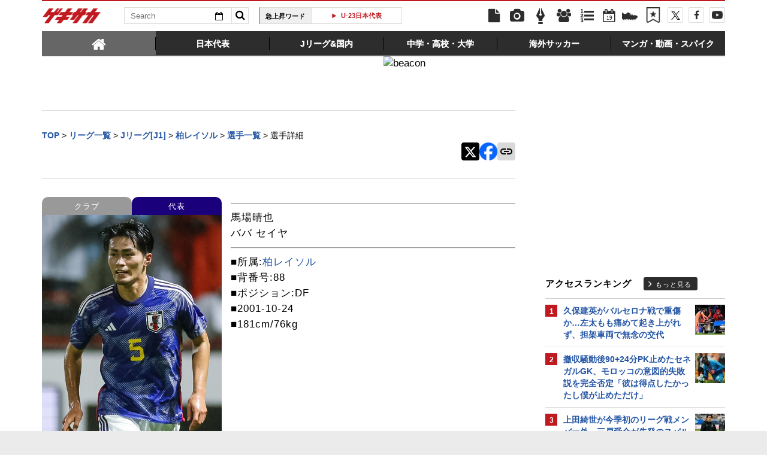

--- FILE ---
content_type: text/html; charset=UTF-8
request_url: https://web.gekisaka.jp/parts
body_size: 2584
content:


jack_header_banner = '<a href="http://www.puma.jp/evospeed3/campaign/" target="_blank"><img id="puma_jack_header" src="//f.image.geki.jp/data/image/etc/puma2014_pc_news_d-2.jpg" width="728" height="90"></a>';
jack_sidemenu = '<aside id="side"><iframe width="300" height="250" src="//www.youtube.com/embed/zR0Wzu4ucyE" frameborder="0" allowfullscreen></iframe><div id="side-live-container"></div><script>$(function() {// 毎分更新var livedate = new Date();var yyyy = livedate.getFullYear();var mm = (\'00\' + (livedate.getMonth() + 1)).slice( -2 );var dd = (\'00\' + livedate.getDate()).slice( -2 );var hh = (\'00\' + livedate.getHours()).slice( -2 );var ii = (\'00\' + livedate.getMinutes()).slice( -2 );// var ss = (\'00\' + livedate.getSeconds()).slice( -2 );let livedate_format = \'\' + yyyy + mm + dd + hh + ii;$.ajax({url: "/live/side/?date=" + livedate_format,type: "GET",timeout: 10000,dataType: \'html\',cache : true,context:this,headers : {\'Cache-Control\' : \'max-age=0\'}}).done(function(data) {$(\'#side-live-container\').html(data);var liveInfo =  $(\'#vertical-ticker\').children();if (liveInfo.length > 9) {$(function(){$(\'#vertical-ticker\').totemticker({row_height:\'30px\',speed: 500,interval: 2000,max_items: 9,next:\'#next\',previous:\'#prev\',stop:\'#stop\',start:\'#start\',mousestop:true,});});} else {$(\'#spotnews div.arrows\').hide();}}).fail(function(data) {console.log(\'sidebar-live-ajax-error\');});});</script><div id="side-ranking-container-pv-news-all"></div><script>$(function() {$.ajax({url: "/ranking/side/?count=5&ranking_type=pv&article_type=news&category_key=all&is_category_id=0",type: "GET",timeout: 10000,dataType: \'html\',cache : true,context:this,headers : {\'Cache-Control\' : \'max-age=0\'}}).done(function(data) {$(\'#side-ranking-container-pv-news-all\').html(data);$("#side-ranking-container-pv-news-all img").lazyload({ effect_speed: 500, effect : "fadeIn" }); }).fail(function(data) {console.log(\'ranking-ajax-error\');});});</script><div id="link-sns"><ul><li><a class="twitter" href="https://twitter.com/gekisaka"><i class="fa fa-twitter"></i> @gekisakaをフォローする</a></li><li><a class="facebook" href="https://www.facebook.com/gekisaka?sid=0.4406184987165034"><i class="fa fa-facebook"></i> Facebookでゲキサカを見る</a></li></ul></div><div id="feature-plan"><div class="heading"><h1 class="title">特集企画</h1></div><ul class="plan-list"><li><a href="//web.gekisaka.jp/pickup/detail/?434872-434872-fl"><span class="img feature-img"><img src=//f.image.geki.jp/data/image/convention/conv_200_427.webp?time=202601192230></span></a></li><li><a href="//web.gekisaka.jp/pickup/detail/?441679-441679-fl"><span class="img feature-img"><img src=//f.image.geki.jp/data/image/convention/conv_200_436.webp?time=202601192230></span></a></li><li><a href="//web.gekisaka.jp/pickup/detail/?116647-72690-fl"><span class="img feature-img"><img src=//f.image.geki.jp/data/image/convention/conv_200_7.webp?time=202601192230></span></a></li><li><a href="//web.gekisaka.jp/pickup/detail/?265540-265540-fl"><span class="img feature-img"><img src=//f.image.geki.jp/data/image/convention/conv_200_337.webp?time=202601192230></span></a></li><li><a href="//web.gekisaka.jp/pickup/detail/?435413-435413-fl"><span class="img feature-img"><img src=//f.image.geki.jp/data/image/convention/conv_200_430.webp?time=202601192230></span></a></li><li><a href="//web.gekisaka.jp/pickup/detail/?435410-435410-fl"><span class="img feature-img"><img src=//f.image.geki.jp/data/image/convention/conv_200_431.webp?time=202601192230></span></a></li><li><a href="//web.gekisaka.jp/pickup/detail/?433384-433384-fl"><span class="img feature-img"><img src=//f.image.geki.jp/data/image/convention/conv_200_415.webp?time=202601192230></span></a></li><li><a href="//web.gekisaka.jp/pickup/detail/?433386-433386-fl"><span class="img feature-img"><img src=//f.image.geki.jp/data/image/convention/conv_200_416.webp?time=202601192230></span></a></li><li><a href="//web.gekisaka.jp/pickup/detail/?433396-433396-fl"><span class="img feature-img"><img src=//f.image.geki.jp/data/image/convention/conv_200_418.webp?time=202601192230></span></a></li><li><a href="//web.gekisaka.jp/pickup/detail/?433494-433494-fl"><span class="img feature-img"><img src=//f.image.geki.jp/data/image/convention/conv_200_424.webp?time=202601192230></span></a></li><li><a href="//web.gekisaka.jp/pickup/detail/?433498-433498-fl"><span class="img feature-img"><img src=//f.image.geki.jp/data/image/convention/conv_200_425.webp?time=202601192230></span></a></li><li><a href="//web.gekisaka.jp/pickup/detail/?435863-435863-fl"><span class="img feature-img"><img src=//f.image.geki.jp/data/image/convention/conv_200_432.webp?time=202601192230></span></a></li><li><a href="//web.gekisaka.jp/pickup/detail/?436216-436216-fl"><span class="img feature-img"><img src=//f.image.geki.jp/data/image/convention/conv_200_434.webp?time=202601192230></span></a></li><li><a href="//web.gekisaka.jp/pickup/detail/?413764-413764-fl"><span class="img feature-img"><img src=//f.image.geki.jp/data/image/convention/conv_200_388.webp?time=202601192230></span></a></li></ul></div><a href="https://www.puma.jp/evospeed3/" target="_blank"><img id="puma_jack_side" src="//f.image.geki.jp/data/image/etc/puma2014_pc_side_B.jpg" width="300" height="250"></a></aside>';
jack_banner = '<a href="https://www.puma.jp/evospeed3/" target="_blank"><img id="puma_jack_banner_l" src="//f.image.geki.jp/data/image/etc/puma2014_pc_gate_L.jpg"></a><a href="https://www.puma.jp/evospeed3/" target="_blank"><img id="puma_jack_banner_r" src="//f.image.geki.jp/data/image/etc/puma2014_pc_gate_R.jpg"></a>';
pumajack2015_header_banner = '<a href="http://bit.ly/1RJixKu" target="_blank"><img id="puma_jack2015_header" src="//f.image.geki.jp/data/image/etc/puma2015_pc_news_d-2.jpg" width="728" height="90"></a>';
pumajack2015_sidemenu = '<aside id="side"><iframe width="300" height="250" src="//www.youtube.com/embed/rk9uyh4gvIs?rel=0&amp;showinfo=0" frameborder="0" allowfullscreen></iframe><div id="side-live-container"></div><script>$(function() {// 毎分更新var livedate = new Date();var yyyy = livedate.getFullYear();var mm = (\'00\' + (livedate.getMonth() + 1)).slice( -2 );var dd = (\'00\' + livedate.getDate()).slice( -2 );var hh = (\'00\' + livedate.getHours()).slice( -2 );var ii = (\'00\' + livedate.getMinutes()).slice( -2 );// var ss = (\'00\' + livedate.getSeconds()).slice( -2 );let livedate_format = \'\' + yyyy + mm + dd + hh + ii;$.ajax({url: "/live/side/?date=" + livedate_format,type: "GET",timeout: 10000,dataType: \'html\',cache : true,context:this,headers : {\'Cache-Control\' : \'max-age=0\'}}).done(function(data) {$(\'#side-live-container\').html(data);var liveInfo =  $(\'#vertical-ticker\').children();if (liveInfo.length > 9) {$(function(){$(\'#vertical-ticker\').totemticker({row_height:\'30px\',speed: 500,interval: 2000,max_items: 9,next:\'#next\',previous:\'#prev\',stop:\'#stop\',start:\'#start\',mousestop:true,});});} else {$(\'#spotnews div.arrows\').hide();}}).fail(function(data) {console.log(\'sidebar-live-ajax-error\');});});</script><div id="side-ranking-container-pv-news-all"></div><script>$(function() {$.ajax({url: "/ranking/side/?count=5&ranking_type=pv&article_type=news&category_key=all&is_category_id=0",type: "GET",timeout: 10000,dataType: \'html\',cache : true,context:this,headers : {\'Cache-Control\' : \'max-age=0\'}}).done(function(data) {$(\'#side-ranking-container-pv-news-all\').html(data);$("#side-ranking-container-pv-news-all img").lazyload({ effect_speed: 500, effect : "fadeIn" }); }).fail(function(data) {console.log(\'ranking-ajax-error\');});});</script><div id="link-sns"><ul><li><a class="twitter" href="https://twitter.com/gekisaka"><i class="fa fa-twitter"></i> @gekisakaをフォローする</a></li><li><a class="facebook" href="https://www.facebook.com/gekisaka?sid=0.4406184987165034"><i class="fa fa-facebook"></i> Facebookでゲキサカを見る</a></li></ul></div><div id="feature-plan"><div class="heading"><h1 class="title">特集企画</h1></div><ul class="plan-list"><li><a href="//web.gekisaka.jp/pickup/detail/?434872-434872-fl"><span class="img feature-img"><img src=//f.image.geki.jp/data/image/convention/conv_200_427.webp?time=202601192230></span></a></li><li><a href="//web.gekisaka.jp/pickup/detail/?441679-441679-fl"><span class="img feature-img"><img src=//f.image.geki.jp/data/image/convention/conv_200_436.webp?time=202601192230></span></a></li><li><a href="//web.gekisaka.jp/pickup/detail/?116647-72690-fl"><span class="img feature-img"><img src=//f.image.geki.jp/data/image/convention/conv_200_7.webp?time=202601192230></span></a></li><li><a href="//web.gekisaka.jp/pickup/detail/?265540-265540-fl"><span class="img feature-img"><img src=//f.image.geki.jp/data/image/convention/conv_200_337.webp?time=202601192230></span></a></li><li><a href="//web.gekisaka.jp/pickup/detail/?435413-435413-fl"><span class="img feature-img"><img src=//f.image.geki.jp/data/image/convention/conv_200_430.webp?time=202601192230></span></a></li><li><a href="//web.gekisaka.jp/pickup/detail/?435410-435410-fl"><span class="img feature-img"><img src=//f.image.geki.jp/data/image/convention/conv_200_431.webp?time=202601192230></span></a></li><li><a href="//web.gekisaka.jp/pickup/detail/?433384-433384-fl"><span class="img feature-img"><img src=//f.image.geki.jp/data/image/convention/conv_200_415.webp?time=202601192230></span></a></li><li><a href="//web.gekisaka.jp/pickup/detail/?433386-433386-fl"><span class="img feature-img"><img src=//f.image.geki.jp/data/image/convention/conv_200_416.webp?time=202601192230></span></a></li><li><a href="//web.gekisaka.jp/pickup/detail/?433396-433396-fl"><span class="img feature-img"><img src=//f.image.geki.jp/data/image/convention/conv_200_418.webp?time=202601192230></span></a></li><li><a href="//web.gekisaka.jp/pickup/detail/?433494-433494-fl"><span class="img feature-img"><img src=//f.image.geki.jp/data/image/convention/conv_200_424.webp?time=202601192230></span></a></li><li><a href="//web.gekisaka.jp/pickup/detail/?433498-433498-fl"><span class="img feature-img"><img src=//f.image.geki.jp/data/image/convention/conv_200_425.webp?time=202601192230></span></a></li><li><a href="//web.gekisaka.jp/pickup/detail/?435863-435863-fl"><span class="img feature-img"><img src=//f.image.geki.jp/data/image/convention/conv_200_432.webp?time=202601192230></span></a></li><li><a href="//web.gekisaka.jp/pickup/detail/?436216-436216-fl"><span class="img feature-img"><img src=//f.image.geki.jp/data/image/convention/conv_200_434.webp?time=202601192230></span></a></li><li><a href="//web.gekisaka.jp/pickup/detail/?413764-413764-fl"><span class="img feature-img"><img src=//f.image.geki.jp/data/image/convention/conv_200_388.webp?time=202601192230></span></a></li></ul></div><a href="http://bit.ly/1RJixKu" target="_blank"><img id="puma_jack2015_side" src="//f.image.geki.jp/data/image/etc/puma2015_pc_side_B.jpg" width="300" height="250"></a></aside>';
pumajack2015_banner = '<a href="http://bit.ly/1RJixKu" target="_blank"><img id="puma_jack2015_banner_l" src="//f.image.geki.jp/data/image/etc/puma2015_pc_gate_L.jpg"></a><a href="http://bit.ly/1RJixKu" target="_blank"><img id="puma_jack2015_banner_r" src="//f.image.geki.jp/data/image/etc/puma2015_pc_gate_R.jpg"></a>';
pumajack2016_header_banner = '<a href="https://goo.gl/2Qg8hg" target="_blank"><img id="puma_jack2016_header" src="//f.image.geki.jp/data/image/etc/puma2016_pc_news_d-2.jpg" width="728" height="90"></a>';
pumajack2016_sidemenu = '<aside id="side"><iframe width="300" height="250" src="https://www.youtube.com/embed/UDJKiZX7AwU" frameborder="0" allowfullscreen></iframe><div id="side-live-container"></div><script>$(function() {// 毎分更新var livedate = new Date();var yyyy = livedate.getFullYear();var mm = (\'00\' + (livedate.getMonth() + 1)).slice( -2 );var dd = (\'00\' + livedate.getDate()).slice( -2 );var hh = (\'00\' + livedate.getHours()).slice( -2 );var ii = (\'00\' + livedate.getMinutes()).slice( -2 );// var ss = (\'00\' + livedate.getSeconds()).slice( -2 );let livedate_format = \'\' + yyyy + mm + dd + hh + ii;$.ajax({url: "/live/side/?date=" + livedate_format,type: "GET",timeout: 10000,dataType: \'html\',cache : true,context:this,headers : {\'Cache-Control\' : \'max-age=0\'}}).done(function(data) {$(\'#side-live-container\').html(data);var liveInfo =  $(\'#vertical-ticker\').children();if (liveInfo.length > 9) {$(function(){$(\'#vertical-ticker\').totemticker({row_height:\'30px\',speed: 500,interval: 2000,max_items: 9,next:\'#next\',previous:\'#prev\',stop:\'#stop\',start:\'#start\',mousestop:true,});});} else {$(\'#spotnews div.arrows\').hide();}}).fail(function(data) {console.log(\'sidebar-live-ajax-error\');});});</script><div id="side-ranking-container-pv-news-all"></div><script>$(function() {$.ajax({url: "/ranking/side/?count=5&ranking_type=pv&article_type=news&category_key=all&is_category_id=0",type: "GET",timeout: 10000,dataType: \'html\',cache : true,context:this,headers : {\'Cache-Control\' : \'max-age=0\'}}).done(function(data) {$(\'#side-ranking-container-pv-news-all\').html(data);$("#side-ranking-container-pv-news-all img").lazyload({ effect_speed: 500, effect : "fadeIn" }); }).fail(function(data) {console.log(\'ranking-ajax-error\');});});</script><div id="link-sns"><ul><li><a class="twitter" href="https://twitter.com/gekisaka"><i class="fa fa-twitter"></i> @gekisakaをフォローする</a></li><li><a class="facebook" href="https://www.facebook.com/gekisaka?sid=0.4406184987165034"><i class="fa fa-facebook"></i> Facebookでゲキサカを見る</a></li></ul></div><div id="feature-plan"><div class="heading"><h1 class="title">特集企画</h1></div><ul class="plan-list"><li><a href="//web.gekisaka.jp/pickup/detail/?434872-434872-fl"><span class="img feature-img"><img src=//f.image.geki.jp/data/image/convention/conv_200_427.webp?time=202601192230></span></a></li><li><a href="//web.gekisaka.jp/pickup/detail/?441679-441679-fl"><span class="img feature-img"><img src=//f.image.geki.jp/data/image/convention/conv_200_436.webp?time=202601192230></span></a></li><li><a href="//web.gekisaka.jp/pickup/detail/?116647-72690-fl"><span class="img feature-img"><img src=//f.image.geki.jp/data/image/convention/conv_200_7.webp?time=202601192230></span></a></li><li><a href="//web.gekisaka.jp/pickup/detail/?265540-265540-fl"><span class="img feature-img"><img src=//f.image.geki.jp/data/image/convention/conv_200_337.webp?time=202601192230></span></a></li><li><a href="//web.gekisaka.jp/pickup/detail/?435413-435413-fl"><span class="img feature-img"><img src=//f.image.geki.jp/data/image/convention/conv_200_430.webp?time=202601192230></span></a></li><li><a href="//web.gekisaka.jp/pickup/detail/?435410-435410-fl"><span class="img feature-img"><img src=//f.image.geki.jp/data/image/convention/conv_200_431.webp?time=202601192230></span></a></li><li><a href="//web.gekisaka.jp/pickup/detail/?433384-433384-fl"><span class="img feature-img"><img src=//f.image.geki.jp/data/image/convention/conv_200_415.webp?time=202601192230></span></a></li><li><a href="//web.gekisaka.jp/pickup/detail/?433386-433386-fl"><span class="img feature-img"><img src=//f.image.geki.jp/data/image/convention/conv_200_416.webp?time=202601192230></span></a></li><li><a href="//web.gekisaka.jp/pickup/detail/?433396-433396-fl"><span class="img feature-img"><img src=//f.image.geki.jp/data/image/convention/conv_200_418.webp?time=202601192230></span></a></li><li><a href="//web.gekisaka.jp/pickup/detail/?433494-433494-fl"><span class="img feature-img"><img src=//f.image.geki.jp/data/image/convention/conv_200_424.webp?time=202601192230></span></a></li><li><a href="//web.gekisaka.jp/pickup/detail/?433498-433498-fl"><span class="img feature-img"><img src=//f.image.geki.jp/data/image/convention/conv_200_425.webp?time=202601192230></span></a></li><li><a href="//web.gekisaka.jp/pickup/detail/?435863-435863-fl"><span class="img feature-img"><img src=//f.image.geki.jp/data/image/convention/conv_200_432.webp?time=202601192230></span></a></li><li><a href="//web.gekisaka.jp/pickup/detail/?436216-436216-fl"><span class="img feature-img"><img src=//f.image.geki.jp/data/image/convention/conv_200_434.webp?time=202601192230></span></a></li><li><a href="//web.gekisaka.jp/pickup/detail/?413764-413764-fl"><span class="img feature-img"><img src=//f.image.geki.jp/data/image/convention/conv_200_388.webp?time=202601192230></span></a></li></ul></div><a href="http://bit.ly/2hq0M71" target="_blank"><img id="puma_jack2016_side" src="//f.image.geki.jp/data/image/etc/puma2016_pc_side_B_2.jpg" width="300" height="250"></a></aside>';
pumajack2016_banner = '<a href="https://goo.gl/AOm1Ra" target="_blank"><img id="puma_jack2016_banner_l" src="//f.image.geki.jp/data/image/etc/puma2016_pc_gate_L.jpg"></a><a href="https://goo.gl/PQhh5p" target="_blank"><img id="puma_jack2016_banner_r" src="//f.image.geki.jp/data/image/etc/puma2016_pc_gate_R.jpg"></a>';
days_jack_sidemenu = '<aside id="side"><div id="side-live-container"></div><script>$(function() {// 毎分更新var livedate = new Date();var yyyy = livedate.getFullYear();var mm = (\'00\' + (livedate.getMonth() + 1)).slice( -2 );var dd = (\'00\' + livedate.getDate()).slice( -2 );var hh = (\'00\' + livedate.getHours()).slice( -2 );var ii = (\'00\' + livedate.getMinutes()).slice( -2 );// var ss = (\'00\' + livedate.getSeconds()).slice( -2 );let livedate_format = \'\' + yyyy + mm + dd + hh + ii;$.ajax({url: "/live/side/?date=" + livedate_format,type: "GET",timeout: 10000,dataType: \'html\',cache : true,context:this,headers : {\'Cache-Control\' : \'max-age=0\'}}).done(function(data) {$(\'#side-live-container\').html(data);var liveInfo =  $(\'#vertical-ticker\').children();if (liveInfo.length > 9) {$(function(){$(\'#vertical-ticker\').totemticker({row_height:\'30px\',speed: 500,interval: 2000,max_items: 9,next:\'#next\',previous:\'#prev\',stop:\'#stop\',start:\'#start\',mousestop:true,});});} else {$(\'#spotnews div.arrows\').hide();}}).fail(function(data) {console.log(\'sidebar-live-ajax-error\');});});</script><div id="side-ranking-container-pv-news-all"></div><script>$(function() {$.ajax({url: "/ranking/side/?count=5&ranking_type=pv&article_type=news&category_key=all&is_category_id=0",type: "GET",timeout: 10000,dataType: \'html\',cache : true,context:this,headers : {\'Cache-Control\' : \'max-age=0\'}}).done(function(data) {$(\'#side-ranking-container-pv-news-all\').html(data);$("#side-ranking-container-pv-news-all img").lazyload({ effect_speed: 500, effect : "fadeIn" }); }).fail(function(data) {console.log(\'ranking-ajax-error\');});});</script><div id="link-sns"><ul><li><a class="twitter" href="https://twitter.com/gekisaka"><i class="fa fa-twitter"></i> @gekisakaをフォローする</a></li><li><a class="facebook" href="https://www.facebook.com/gekisaka?sid=0.4406184987165034"><i class="fa fa-facebook"></i> Facebookでゲキサカを見る</a></li></ul></div><div id="feature-plan"><div class="heading"><h1 class="title">特集企画</h1></div><ul class="plan-list"><li><a href="//web.gekisaka.jp/pickup/detail/?434872-434872-fl"><span class="img feature-img"><img src=//f.image.geki.jp/data/image/convention/conv_200_427.webp?time=202601192230></span></a></li><li><a href="//web.gekisaka.jp/pickup/detail/?441679-441679-fl"><span class="img feature-img"><img src=//f.image.geki.jp/data/image/convention/conv_200_436.webp?time=202601192230></span></a></li><li><a href="//web.gekisaka.jp/pickup/detail/?116647-72690-fl"><span class="img feature-img"><img src=//f.image.geki.jp/data/image/convention/conv_200_7.webp?time=202601192230></span></a></li><li><a href="//web.gekisaka.jp/pickup/detail/?265540-265540-fl"><span class="img feature-img"><img src=//f.image.geki.jp/data/image/convention/conv_200_337.webp?time=202601192230></span></a></li><li><a href="//web.gekisaka.jp/pickup/detail/?435413-435413-fl"><span class="img feature-img"><img src=//f.image.geki.jp/data/image/convention/conv_200_430.webp?time=202601192230></span></a></li><li><a href="//web.gekisaka.jp/pickup/detail/?435410-435410-fl"><span class="img feature-img"><img src=//f.image.geki.jp/data/image/convention/conv_200_431.webp?time=202601192230></span></a></li><li><a href="//web.gekisaka.jp/pickup/detail/?433384-433384-fl"><span class="img feature-img"><img src=//f.image.geki.jp/data/image/convention/conv_200_415.webp?time=202601192230></span></a></li><li><a href="//web.gekisaka.jp/pickup/detail/?433386-433386-fl"><span class="img feature-img"><img src=//f.image.geki.jp/data/image/convention/conv_200_416.webp?time=202601192230></span></a></li><li><a href="//web.gekisaka.jp/pickup/detail/?433396-433396-fl"><span class="img feature-img"><img src=//f.image.geki.jp/data/image/convention/conv_200_418.webp?time=202601192230></span></a></li><li><a href="//web.gekisaka.jp/pickup/detail/?433494-433494-fl"><span class="img feature-img"><img src=//f.image.geki.jp/data/image/convention/conv_200_424.webp?time=202601192230></span></a></li><li><a href="//web.gekisaka.jp/pickup/detail/?433498-433498-fl"><span class="img feature-img"><img src=//f.image.geki.jp/data/image/convention/conv_200_425.webp?time=202601192230></span></a></li><li><a href="//web.gekisaka.jp/pickup/detail/?435863-435863-fl"><span class="img feature-img"><img src=//f.image.geki.jp/data/image/convention/conv_200_432.webp?time=202601192230></span></a></li><li><a href="//web.gekisaka.jp/pickup/detail/?436216-436216-fl"><span class="img feature-img"><img src=//f.image.geki.jp/data/image/convention/conv_200_434.webp?time=202601192230></span></a></li><li><a href="//web.gekisaka.jp/pickup/detail/?413764-413764-fl"><span class="img feature-img"><img src=//f.image.geki.jp/data/image/convention/conv_200_388.webp?time=202601192230></span></a></li></ul></div></aside>';
days_jack_header = '';
days_banner = '';
ua_jack_sidemenu = '<aside id="side"><iframe width="300" height="250" src="https://www.youtube.com/embed/iJkwzTpLKvs" frameborder="0" allowfullscreen></iframe><div id="side-live-container"></div><script>$(function() {// 毎分更新var livedate = new Date();var yyyy = livedate.getFullYear();var mm = (\'00\' + (livedate.getMonth() + 1)).slice( -2 );var dd = (\'00\' + livedate.getDate()).slice( -2 );var hh = (\'00\' + livedate.getHours()).slice( -2 );var ii = (\'00\' + livedate.getMinutes()).slice( -2 );// var ss = (\'00\' + livedate.getSeconds()).slice( -2 );let livedate_format = \'\' + yyyy + mm + dd + hh + ii;$.ajax({url: "/live/side/?date=" + livedate_format,type: "GET",timeout: 10000,dataType: \'html\',cache : true,context:this,headers : {\'Cache-Control\' : \'max-age=0\'}}).done(function(data) {$(\'#side-live-container\').html(data);var liveInfo =  $(\'#vertical-ticker\').children();if (liveInfo.length > 9) {$(function(){$(\'#vertical-ticker\').totemticker({row_height:\'30px\',speed: 500,interval: 2000,max_items: 9,next:\'#next\',previous:\'#prev\',stop:\'#stop\',start:\'#start\',mousestop:true,});});} else {$(\'#spotnews div.arrows\').hide();}}).fail(function(data) {console.log(\'sidebar-live-ajax-error\');});});</script><div id="side-ranking-container-pv-news-all"></div><script>$(function() {$.ajax({url: "/ranking/side/?count=5&ranking_type=pv&article_type=news&category_key=all&is_category_id=0",type: "GET",timeout: 10000,dataType: \'html\',cache : true,context:this,headers : {\'Cache-Control\' : \'max-age=0\'}}).done(function(data) {$(\'#side-ranking-container-pv-news-all\').html(data);$("#side-ranking-container-pv-news-all img").lazyload({ effect_speed: 500, effect : "fadeIn" }); }).fail(function(data) {console.log(\'ranking-ajax-error\');});});</script><div id="link-sns"><ul><li><a class="twitter" href="https://twitter.com/gekisaka"><i class="fa fa-twitter"></i> @gekisakaをフォローする</a></li><li><a class="facebook" href="https://www.facebook.com/gekisaka?sid=0.4406184987165034"><i class="fa fa-facebook"></i> Facebookでゲキサカを見る</a></li></ul></div><div id="feature-plan"><div class="heading"><h1 class="title">特集企画</h1></div><ul class="plan-list"><li><a href="//web.gekisaka.jp/pickup/detail/?434872-434872-fl"><span class="img feature-img"><img src=//f.image.geki.jp/data/image/convention/conv_200_427.webp?time=202601192230></span></a></li><li><a href="//web.gekisaka.jp/pickup/detail/?441679-441679-fl"><span class="img feature-img"><img src=//f.image.geki.jp/data/image/convention/conv_200_436.webp?time=202601192230></span></a></li><li><a href="//web.gekisaka.jp/pickup/detail/?116647-72690-fl"><span class="img feature-img"><img src=//f.image.geki.jp/data/image/convention/conv_200_7.webp?time=202601192230></span></a></li><li><a href="//web.gekisaka.jp/pickup/detail/?265540-265540-fl"><span class="img feature-img"><img src=//f.image.geki.jp/data/image/convention/conv_200_337.webp?time=202601192230></span></a></li><li><a href="//web.gekisaka.jp/pickup/detail/?435413-435413-fl"><span class="img feature-img"><img src=//f.image.geki.jp/data/image/convention/conv_200_430.webp?time=202601192230></span></a></li><li><a href="//web.gekisaka.jp/pickup/detail/?435410-435410-fl"><span class="img feature-img"><img src=//f.image.geki.jp/data/image/convention/conv_200_431.webp?time=202601192230></span></a></li><li><a href="//web.gekisaka.jp/pickup/detail/?433384-433384-fl"><span class="img feature-img"><img src=//f.image.geki.jp/data/image/convention/conv_200_415.webp?time=202601192230></span></a></li><li><a href="//web.gekisaka.jp/pickup/detail/?433386-433386-fl"><span class="img feature-img"><img src=//f.image.geki.jp/data/image/convention/conv_200_416.webp?time=202601192230></span></a></li><li><a href="//web.gekisaka.jp/pickup/detail/?433396-433396-fl"><span class="img feature-img"><img src=//f.image.geki.jp/data/image/convention/conv_200_418.webp?time=202601192230></span></a></li><li><a href="//web.gekisaka.jp/pickup/detail/?433494-433494-fl"><span class="img feature-img"><img src=//f.image.geki.jp/data/image/convention/conv_200_424.webp?time=202601192230></span></a></li><li><a href="//web.gekisaka.jp/pickup/detail/?433498-433498-fl"><span class="img feature-img"><img src=//f.image.geki.jp/data/image/convention/conv_200_425.webp?time=202601192230></span></a></li><li><a href="//web.gekisaka.jp/pickup/detail/?435863-435863-fl"><span class="img feature-img"><img src=//f.image.geki.jp/data/image/convention/conv_200_432.webp?time=202601192230></span></a></li><li><a href="//web.gekisaka.jp/pickup/detail/?436216-436216-fl"><span class="img feature-img"><img src=//f.image.geki.jp/data/image/convention/conv_200_434.webp?time=202601192230></span></a></li><li><a href="//web.gekisaka.jp/pickup/detail/?413764-413764-fl"><span class="img feature-img"><img src=//f.image.geki.jp/data/image/convention/conv_200_388.webp?time=202601192230></span></a></li></ul></div></aside>';
ua_jack_header = '';
ua_banner = '';
nissan_jack_sidemenu = '<aside id="side"><div id="side-live-container"></div><script>$(function() {// 毎分更新var livedate = new Date();var yyyy = livedate.getFullYear();var mm = (\'00\' + (livedate.getMonth() + 1)).slice( -2 );var dd = (\'00\' + livedate.getDate()).slice( -2 );var hh = (\'00\' + livedate.getHours()).slice( -2 );var ii = (\'00\' + livedate.getMinutes()).slice( -2 );// var ss = (\'00\' + livedate.getSeconds()).slice( -2 );let livedate_format = \'\' + yyyy + mm + dd + hh + ii;$.ajax({url: "/live/side/?date=" + livedate_format,type: "GET",timeout: 10000,dataType: \'html\',cache : true,context:this,headers : {\'Cache-Control\' : \'max-age=0\'}}).done(function(data) {$(\'#side-live-container\').html(data);var liveInfo =  $(\'#vertical-ticker\').children();if (liveInfo.length > 9) {$(function(){$(\'#vertical-ticker\').totemticker({row_height:\'30px\',speed: 500,interval: 2000,max_items: 9,next:\'#next\',previous:\'#prev\',stop:\'#stop\',start:\'#start\',mousestop:true,});});} else {$(\'#spotnews div.arrows\').hide();}}).fail(function(data) {console.log(\'sidebar-live-ajax-error\');});});</script><div id="side-ranking-container-pv-news-all"></div><script>$(function() {$.ajax({url: "/ranking/side/?count=5&ranking_type=pv&article_type=news&category_key=all&is_category_id=0",type: "GET",timeout: 10000,dataType: \'html\',cache : true,context:this,headers : {\'Cache-Control\' : \'max-age=0\'}}).done(function(data) {$(\'#side-ranking-container-pv-news-all\').html(data);$("#side-ranking-container-pv-news-all img").lazyload({ effect_speed: 500, effect : "fadeIn" }); }).fail(function(data) {console.log(\'ranking-ajax-error\');});});</script><div id="link-sns"><ul><li><a class="twitter" href="https://twitter.com/gekisaka"><i class="fa fa-twitter"></i> @gekisakaをフォローする</a></li><li><a class="facebook" href="https://www.facebook.com/gekisaka?sid=0.4406184987165034"><i class="fa fa-facebook"></i> Facebookでゲキサカを見る</a></li></ul></div><div id="feature-plan"><div class="heading"><h1 class="title">特集企画</h1></div><ul class="plan-list"><li><a href="//web.gekisaka.jp/pickup/detail/?434872-434872-fl"><span class="img feature-img"><img src=//f.image.geki.jp/data/image/convention/conv_200_427.webp?time=202601192230></span></a></li><li><a href="//web.gekisaka.jp/pickup/detail/?441679-441679-fl"><span class="img feature-img"><img src=//f.image.geki.jp/data/image/convention/conv_200_436.webp?time=202601192230></span></a></li><li><a href="//web.gekisaka.jp/pickup/detail/?116647-72690-fl"><span class="img feature-img"><img src=//f.image.geki.jp/data/image/convention/conv_200_7.webp?time=202601192230></span></a></li><li><a href="//web.gekisaka.jp/pickup/detail/?265540-265540-fl"><span class="img feature-img"><img src=//f.image.geki.jp/data/image/convention/conv_200_337.webp?time=202601192230></span></a></li><li><a href="//web.gekisaka.jp/pickup/detail/?435413-435413-fl"><span class="img feature-img"><img src=//f.image.geki.jp/data/image/convention/conv_200_430.webp?time=202601192230></span></a></li><li><a href="//web.gekisaka.jp/pickup/detail/?435410-435410-fl"><span class="img feature-img"><img src=//f.image.geki.jp/data/image/convention/conv_200_431.webp?time=202601192230></span></a></li><li><a href="//web.gekisaka.jp/pickup/detail/?433384-433384-fl"><span class="img feature-img"><img src=//f.image.geki.jp/data/image/convention/conv_200_415.webp?time=202601192230></span></a></li><li><a href="//web.gekisaka.jp/pickup/detail/?433386-433386-fl"><span class="img feature-img"><img src=//f.image.geki.jp/data/image/convention/conv_200_416.webp?time=202601192230></span></a></li><li><a href="//web.gekisaka.jp/pickup/detail/?433396-433396-fl"><span class="img feature-img"><img src=//f.image.geki.jp/data/image/convention/conv_200_418.webp?time=202601192230></span></a></li><li><a href="//web.gekisaka.jp/pickup/detail/?433494-433494-fl"><span class="img feature-img"><img src=//f.image.geki.jp/data/image/convention/conv_200_424.webp?time=202601192230></span></a></li><li><a href="//web.gekisaka.jp/pickup/detail/?433498-433498-fl"><span class="img feature-img"><img src=//f.image.geki.jp/data/image/convention/conv_200_425.webp?time=202601192230></span></a></li><li><a href="//web.gekisaka.jp/pickup/detail/?435863-435863-fl"><span class="img feature-img"><img src=//f.image.geki.jp/data/image/convention/conv_200_432.webp?time=202601192230></span></a></li><li><a href="//web.gekisaka.jp/pickup/detail/?436216-436216-fl"><span class="img feature-img"><img src=//f.image.geki.jp/data/image/convention/conv_200_434.webp?time=202601192230></span></a></li><li><a href="//web.gekisaka.jp/pickup/detail/?413764-413764-fl"><span class="img feature-img"><img src=//f.image.geki.jp/data/image/convention/conv_200_388.webp?time=202601192230></span></a></li></ul></div></aside>';
nissan_jack_header = '';
nissan_banner = '';


copaamerica_jack_sidemenu = '<aside id="side"><div id="side-live-container"></div><script>$(function() {// 毎分更新var livedate = new Date();var yyyy = livedate.getFullYear();var mm = (\'00\' + (livedate.getMonth() + 1)).slice( -2 );var dd = (\'00\' + livedate.getDate()).slice( -2 );var hh = (\'00\' + livedate.getHours()).slice( -2 );var ii = (\'00\' + livedate.getMinutes()).slice( -2 );// var ss = (\'00\' + livedate.getSeconds()).slice( -2 );let livedate_format = \'\' + yyyy + mm + dd + hh + ii;$.ajax({url: "/live/side/?date=" + livedate_format,type: "GET",timeout: 10000,dataType: \'html\',cache : true,context:this,headers : {\'Cache-Control\' : \'max-age=0\'}}).done(function(data) {$(\'#side-live-container\').html(data);var liveInfo =  $(\'#vertical-ticker\').children();if (liveInfo.length > 9) {$(function(){$(\'#vertical-ticker\').totemticker({row_height:\'30px\',speed: 500,interval: 2000,max_items: 9,next:\'#next\',previous:\'#prev\',stop:\'#stop\',start:\'#start\',mousestop:true,});});} else {$(\'#spotnews div.arrows\').hide();}}).fail(function(data) {console.log(\'sidebar-live-ajax-error\');});});</script><div id="side-ranking-container-pv-news-all"></div><script>$(function() {$.ajax({url: "/ranking/side/?count=5&ranking_type=pv&article_type=news&category_key=all&is_category_id=0",type: "GET",timeout: 10000,dataType: \'html\',cache : true,context:this,headers : {\'Cache-Control\' : \'max-age=0\'}}).done(function(data) {$(\'#side-ranking-container-pv-news-all\').html(data);$("#side-ranking-container-pv-news-all img").lazyload({ effect_speed: 500, effect : "fadeIn" }); }).fail(function(data) {console.log(\'ranking-ajax-error\');});});</script><div id="link-sns"><ul><li><a class="twitter" href="https://twitter.com/gekisaka"><i class="fa fa-twitter"></i> @gekisakaをフォローする</a></li><li><a class="facebook" href="https://www.facebook.com/gekisaka?sid=0.4406184987165034"><i class="fa fa-facebook"></i> Facebookでゲキサカを見る</a></li></ul></div><div id="feature-plan"><div class="heading"><h1 class="title">特集企画</h1></div><ul class="plan-list"><li><a href="//web.gekisaka.jp/pickup/detail/?434872-434872-fl"><span class="img feature-img"><img src=//f.image.geki.jp/data/image/convention/conv_200_427.webp?time=202601192230></span></a></li><li><a href="//web.gekisaka.jp/pickup/detail/?441679-441679-fl"><span class="img feature-img"><img src=//f.image.geki.jp/data/image/convention/conv_200_436.webp?time=202601192230></span></a></li><li><a href="//web.gekisaka.jp/pickup/detail/?116647-72690-fl"><span class="img feature-img"><img src=//f.image.geki.jp/data/image/convention/conv_200_7.webp?time=202601192230></span></a></li><li><a href="//web.gekisaka.jp/pickup/detail/?265540-265540-fl"><span class="img feature-img"><img src=//f.image.geki.jp/data/image/convention/conv_200_337.webp?time=202601192230></span></a></li><li><a href="//web.gekisaka.jp/pickup/detail/?435413-435413-fl"><span class="img feature-img"><img src=//f.image.geki.jp/data/image/convention/conv_200_430.webp?time=202601192230></span></a></li><li><a href="//web.gekisaka.jp/pickup/detail/?435410-435410-fl"><span class="img feature-img"><img src=//f.image.geki.jp/data/image/convention/conv_200_431.webp?time=202601192230></span></a></li><li><a href="//web.gekisaka.jp/pickup/detail/?433384-433384-fl"><span class="img feature-img"><img src=//f.image.geki.jp/data/image/convention/conv_200_415.webp?time=202601192230></span></a></li><li><a href="//web.gekisaka.jp/pickup/detail/?433386-433386-fl"><span class="img feature-img"><img src=//f.image.geki.jp/data/image/convention/conv_200_416.webp?time=202601192230></span></a></li><li><a href="//web.gekisaka.jp/pickup/detail/?433396-433396-fl"><span class="img feature-img"><img src=//f.image.geki.jp/data/image/convention/conv_200_418.webp?time=202601192230></span></a></li><li><a href="//web.gekisaka.jp/pickup/detail/?433494-433494-fl"><span class="img feature-img"><img src=//f.image.geki.jp/data/image/convention/conv_200_424.webp?time=202601192230></span></a></li><li><a href="//web.gekisaka.jp/pickup/detail/?433498-433498-fl"><span class="img feature-img"><img src=//f.image.geki.jp/data/image/convention/conv_200_425.webp?time=202601192230></span></a></li><li><a href="//web.gekisaka.jp/pickup/detail/?435863-435863-fl"><span class="img feature-img"><img src=//f.image.geki.jp/data/image/convention/conv_200_432.webp?time=202601192230></span></a></li><li><a href="//web.gekisaka.jp/pickup/detail/?436216-436216-fl"><span class="img feature-img"><img src=//f.image.geki.jp/data/image/convention/conv_200_434.webp?time=202601192230></span></a></li><li><a href="//web.gekisaka.jp/pickup/detail/?413764-413764-fl"><span class="img feature-img"><img src=//f.image.geki.jp/data/image/convention/conv_200_388.webp?time=202601192230></span></a></li></ul></div></aside>';
copaamerica_jack_header = '<div class="bgc-roading ad-s"><div name="adsense_pcsp_news_d" class="gadsense" id="adsense_pcsp_news_d"><!-- PCSP_copaamerica_1 --><div id="ad-slot4"><script>googletag.cmd.push(function() { googletag.display(\'ad-slot4\') });</script></div></div></div>';
copaamerica_banner = '';
ua201510_jack_sidemenu = '<aside id="side"><div id="side-live-container"></div><script>$(function() {// 毎分更新var livedate = new Date();var yyyy = livedate.getFullYear();var mm = (\'00\' + (livedate.getMonth() + 1)).slice( -2 );var dd = (\'00\' + livedate.getDate()).slice( -2 );var hh = (\'00\' + livedate.getHours()).slice( -2 );var ii = (\'00\' + livedate.getMinutes()).slice( -2 );// var ss = (\'00\' + livedate.getSeconds()).slice( -2 );let livedate_format = \'\' + yyyy + mm + dd + hh + ii;$.ajax({url: "/live/side/?date=" + livedate_format,type: "GET",timeout: 10000,dataType: \'html\',cache : true,context:this,headers : {\'Cache-Control\' : \'max-age=0\'}}).done(function(data) {$(\'#side-live-container\').html(data);var liveInfo =  $(\'#vertical-ticker\').children();if (liveInfo.length > 9) {$(function(){$(\'#vertical-ticker\').totemticker({row_height:\'30px\',speed: 500,interval: 2000,max_items: 9,next:\'#next\',previous:\'#prev\',stop:\'#stop\',start:\'#start\',mousestop:true,});});} else {$(\'#spotnews div.arrows\').hide();}}).fail(function(data) {console.log(\'sidebar-live-ajax-error\');});});</script><div id="side-ranking-container-pv-news-all"></div><script>$(function() {$.ajax({url: "/ranking/side/?count=5&ranking_type=pv&article_type=news&category_key=all&is_category_id=0",type: "GET",timeout: 10000,dataType: \'html\',cache : true,context:this,headers : {\'Cache-Control\' : \'max-age=0\'}}).done(function(data) {$(\'#side-ranking-container-pv-news-all\').html(data);$("#side-ranking-container-pv-news-all img").lazyload({ effect_speed: 500, effect : "fadeIn" }); }).fail(function(data) {console.log(\'ranking-ajax-error\');});});</script><div id="link-sns"><ul><li><a class="twitter" href="https://twitter.com/gekisaka"><i class="fa fa-twitter"></i> @gekisakaをフォローする</a></li><li><a class="facebook" href="https://www.facebook.com/gekisaka?sid=0.4406184987165034"><i class="fa fa-facebook"></i> Facebookでゲキサカを見る</a></li></ul></div><div id="feature-plan"><div class="heading"><h1 class="title">特集企画</h1></div><ul class="plan-list"><li><a href="//web.gekisaka.jp/pickup/detail/?434872-434872-fl"><span class="img feature-img"><img src=//f.image.geki.jp/data/image/convention/conv_200_427.webp?time=202601192230></span></a></li><li><a href="//web.gekisaka.jp/pickup/detail/?441679-441679-fl"><span class="img feature-img"><img src=//f.image.geki.jp/data/image/convention/conv_200_436.webp?time=202601192230></span></a></li><li><a href="//web.gekisaka.jp/pickup/detail/?116647-72690-fl"><span class="img feature-img"><img src=//f.image.geki.jp/data/image/convention/conv_200_7.webp?time=202601192230></span></a></li><li><a href="//web.gekisaka.jp/pickup/detail/?265540-265540-fl"><span class="img feature-img"><img src=//f.image.geki.jp/data/image/convention/conv_200_337.webp?time=202601192230></span></a></li><li><a href="//web.gekisaka.jp/pickup/detail/?435413-435413-fl"><span class="img feature-img"><img src=//f.image.geki.jp/data/image/convention/conv_200_430.webp?time=202601192230></span></a></li><li><a href="//web.gekisaka.jp/pickup/detail/?435410-435410-fl"><span class="img feature-img"><img src=//f.image.geki.jp/data/image/convention/conv_200_431.webp?time=202601192230></span></a></li><li><a href="//web.gekisaka.jp/pickup/detail/?433384-433384-fl"><span class="img feature-img"><img src=//f.image.geki.jp/data/image/convention/conv_200_415.webp?time=202601192230></span></a></li><li><a href="//web.gekisaka.jp/pickup/detail/?433386-433386-fl"><span class="img feature-img"><img src=//f.image.geki.jp/data/image/convention/conv_200_416.webp?time=202601192230></span></a></li><li><a href="//web.gekisaka.jp/pickup/detail/?433396-433396-fl"><span class="img feature-img"><img src=//f.image.geki.jp/data/image/convention/conv_200_418.webp?time=202601192230></span></a></li><li><a href="//web.gekisaka.jp/pickup/detail/?433494-433494-fl"><span class="img feature-img"><img src=//f.image.geki.jp/data/image/convention/conv_200_424.webp?time=202601192230></span></a></li><li><a href="//web.gekisaka.jp/pickup/detail/?433498-433498-fl"><span class="img feature-img"><img src=//f.image.geki.jp/data/image/convention/conv_200_425.webp?time=202601192230></span></a></li><li><a href="//web.gekisaka.jp/pickup/detail/?435863-435863-fl"><span class="img feature-img"><img src=//f.image.geki.jp/data/image/convention/conv_200_432.webp?time=202601192230></span></a></li><li><a href="//web.gekisaka.jp/pickup/detail/?436216-436216-fl"><span class="img feature-img"><img src=//f.image.geki.jp/data/image/convention/conv_200_434.webp?time=202601192230></span></a></li><li><a href="//web.gekisaka.jp/pickup/detail/?413764-413764-fl"><span class="img feature-img"><img src=//f.image.geki.jp/data/image/convention/conv_200_388.webp?time=202601192230></span></a></li></ul></div></aside>';
ua201510_jack_header = '';
ua201510_banner = '';

nikejack2016_header_banner = '<a href="http://goo.gl/H8JQke" target="_blank"><img id="nike_jack2016_header" src="//f.image.geki.jp/data/image/etc/nike2016_pc_NEWS_D_v2.jpg" width="728" height="90"></a>';
nikejack2016_sidemenu = '<aside id="side"><a href="http://goo.gl/KAW1qI" target="_blank"><img id="nike_jack2016_header" src="//f.image.geki.jp/data/image/etc/nike2016_pc_SIDE_top_v3.jpg" width="300" height="250"></a><div id="side-live-container"></div><script>$(function() {// 毎分更新var livedate = new Date();var yyyy = livedate.getFullYear();var mm = (\'00\' + (livedate.getMonth() + 1)).slice( -2 );var dd = (\'00\' + livedate.getDate()).slice( -2 );var hh = (\'00\' + livedate.getHours()).slice( -2 );var ii = (\'00\' + livedate.getMinutes()).slice( -2 );// var ss = (\'00\' + livedate.getSeconds()).slice( -2 );let livedate_format = \'\' + yyyy + mm + dd + hh + ii;$.ajax({url: "/live/side/?date=" + livedate_format,type: "GET",timeout: 10000,dataType: \'html\',cache : true,context:this,headers : {\'Cache-Control\' : \'max-age=0\'}}).done(function(data) {$(\'#side-live-container\').html(data);var liveInfo =  $(\'#vertical-ticker\').children();if (liveInfo.length > 9) {$(function(){$(\'#vertical-ticker\').totemticker({row_height:\'30px\',speed: 500,interval: 2000,max_items: 9,next:\'#next\',previous:\'#prev\',stop:\'#stop\',start:\'#start\',mousestop:true,});});} else {$(\'#spotnews div.arrows\').hide();}}).fail(function(data) {console.log(\'sidebar-live-ajax-error\');});});</script><div id="side-ranking-container-pv-news-all"></div><script>$(function() {$.ajax({url: "/ranking/side/?count=5&ranking_type=pv&article_type=news&category_key=all&is_category_id=0",type: "GET",timeout: 10000,dataType: \'html\',cache : true,context:this,headers : {\'Cache-Control\' : \'max-age=0\'}}).done(function(data) {$(\'#side-ranking-container-pv-news-all\').html(data);$("#side-ranking-container-pv-news-all img").lazyload({ effect_speed: 500, effect : "fadeIn" }); }).fail(function(data) {console.log(\'ranking-ajax-error\');});});</script><div id="link-sns"><ul><li><a class="twitter" href="https://twitter.com/gekisaka"><i class="fa fa-twitter"></i> @gekisakaをフォローする</a></li><li><a class="facebook" href="https://www.facebook.com/gekisaka?sid=0.4406184987165034"><i class="fa fa-facebook"></i> Facebookでゲキサカを見る</a></li></ul></div><div id="feature-plan"><div class="heading"><h1 class="title">特集企画</h1></div><ul class="plan-list"><li><a href="//web.gekisaka.jp/pickup/detail/?434872-434872-fl"><span class="img feature-img"><img src=//f.image.geki.jp/data/image/convention/conv_200_427.webp?time=202601192230></span></a></li><li><a href="//web.gekisaka.jp/pickup/detail/?441679-441679-fl"><span class="img feature-img"><img src=//f.image.geki.jp/data/image/convention/conv_200_436.webp?time=202601192230></span></a></li><li><a href="//web.gekisaka.jp/pickup/detail/?116647-72690-fl"><span class="img feature-img"><img src=//f.image.geki.jp/data/image/convention/conv_200_7.webp?time=202601192230></span></a></li><li><a href="//web.gekisaka.jp/pickup/detail/?265540-265540-fl"><span class="img feature-img"><img src=//f.image.geki.jp/data/image/convention/conv_200_337.webp?time=202601192230></span></a></li><li><a href="//web.gekisaka.jp/pickup/detail/?435413-435413-fl"><span class="img feature-img"><img src=//f.image.geki.jp/data/image/convention/conv_200_430.webp?time=202601192230></span></a></li><li><a href="//web.gekisaka.jp/pickup/detail/?435410-435410-fl"><span class="img feature-img"><img src=//f.image.geki.jp/data/image/convention/conv_200_431.webp?time=202601192230></span></a></li><li><a href="//web.gekisaka.jp/pickup/detail/?433384-433384-fl"><span class="img feature-img"><img src=//f.image.geki.jp/data/image/convention/conv_200_415.webp?time=202601192230></span></a></li><li><a href="//web.gekisaka.jp/pickup/detail/?433386-433386-fl"><span class="img feature-img"><img src=//f.image.geki.jp/data/image/convention/conv_200_416.webp?time=202601192230></span></a></li><li><a href="//web.gekisaka.jp/pickup/detail/?433396-433396-fl"><span class="img feature-img"><img src=//f.image.geki.jp/data/image/convention/conv_200_418.webp?time=202601192230></span></a></li><li><a href="//web.gekisaka.jp/pickup/detail/?433494-433494-fl"><span class="img feature-img"><img src=//f.image.geki.jp/data/image/convention/conv_200_424.webp?time=202601192230></span></a></li><li><a href="//web.gekisaka.jp/pickup/detail/?433498-433498-fl"><span class="img feature-img"><img src=//f.image.geki.jp/data/image/convention/conv_200_425.webp?time=202601192230></span></a></li><li><a href="//web.gekisaka.jp/pickup/detail/?435863-435863-fl"><span class="img feature-img"><img src=//f.image.geki.jp/data/image/convention/conv_200_432.webp?time=202601192230></span></a></li><li><a href="//web.gekisaka.jp/pickup/detail/?436216-436216-fl"><span class="img feature-img"><img src=//f.image.geki.jp/data/image/convention/conv_200_434.webp?time=202601192230></span></a></li><li><a href="//web.gekisaka.jp/pickup/detail/?413764-413764-fl"><span class="img feature-img"><img src=//f.image.geki.jp/data/image/convention/conv_200_388.webp?time=202601192230></span></a></li></ul></div><a href="http://goo.gl/VbNwEX" target="_blank"><img id="nike_jack2016_side" src="//f.image.geki.jp/data/image/etc/nike2016_pc_SIDE_mid_v2.jpg" width="300" height="250"></a></aside>';
nikejack2016_banner = '<a href="http://goo.gl/pGWMpa" target="_blank"><img id="nike_jack2016_banner_l" src="//f.image.geki.jp/data/image/etc/nike2016_pc_gate_L_v3.jpg"></a><a href="http://goo.gl/U1n048" target="_blank"><img id="nike_jack2016_banner_r" src="//f.image.geki.jp/data/image/etc/nike2016_pc_gate_R_v3.jpg"></a>';

copaamerica2016_jack_sidemenu = '<aside id="side"><div id="side-live-container"></div><script>$(function() {// 毎分更新var livedate = new Date();var yyyy = livedate.getFullYear();var mm = (\'00\' + (livedate.getMonth() + 1)).slice( -2 );var dd = (\'00\' + livedate.getDate()).slice( -2 );var hh = (\'00\' + livedate.getHours()).slice( -2 );var ii = (\'00\' + livedate.getMinutes()).slice( -2 );// var ss = (\'00\' + livedate.getSeconds()).slice( -2 );let livedate_format = \'\' + yyyy + mm + dd + hh + ii;$.ajax({url: "/live/side/?date=" + livedate_format,type: "GET",timeout: 10000,dataType: \'html\',cache : true,context:this,headers : {\'Cache-Control\' : \'max-age=0\'}}).done(function(data) {$(\'#side-live-container\').html(data);var liveInfo =  $(\'#vertical-ticker\').children();if (liveInfo.length > 9) {$(function(){$(\'#vertical-ticker\').totemticker({row_height:\'30px\',speed: 500,interval: 2000,max_items: 9,next:\'#next\',previous:\'#prev\',stop:\'#stop\',start:\'#start\',mousestop:true,});});} else {$(\'#spotnews div.arrows\').hide();}}).fail(function(data) {console.log(\'sidebar-live-ajax-error\');});});</script><div id="side-ranking-container-pv-news-all"></div><script>$(function() {$.ajax({url: "/ranking/side/?count=5&ranking_type=pv&article_type=news&category_key=all&is_category_id=0",type: "GET",timeout: 10000,dataType: \'html\',cache : true,context:this,headers : {\'Cache-Control\' : \'max-age=0\'}}).done(function(data) {$(\'#side-ranking-container-pv-news-all\').html(data);$("#side-ranking-container-pv-news-all img").lazyload({ effect_speed: 500, effect : "fadeIn" }); }).fail(function(data) {console.log(\'ranking-ajax-error\');});});</script><div id="link-sns"><ul><li><a class="twitter" href="https://twitter.com/gekisaka"><i class="fa fa-twitter"></i> @gekisakaをフォローする</a></li><li><a class="facebook" href="https://www.facebook.com/gekisaka?sid=0.4406184987165034"><i class="fa fa-facebook"></i> Facebookでゲキサカを見る</a></li></ul></div><div id="feature-plan"><div class="heading"><h1 class="title">特集企画</h1></div><ul class="plan-list"><li><a href="//web.gekisaka.jp/pickup/detail/?434872-434872-fl"><span class="img feature-img"><img src=//f.image.geki.jp/data/image/convention/conv_200_427.webp?time=202601192230></span></a></li><li><a href="//web.gekisaka.jp/pickup/detail/?441679-441679-fl"><span class="img feature-img"><img src=//f.image.geki.jp/data/image/convention/conv_200_436.webp?time=202601192230></span></a></li><li><a href="//web.gekisaka.jp/pickup/detail/?116647-72690-fl"><span class="img feature-img"><img src=//f.image.geki.jp/data/image/convention/conv_200_7.webp?time=202601192230></span></a></li><li><a href="//web.gekisaka.jp/pickup/detail/?265540-265540-fl"><span class="img feature-img"><img src=//f.image.geki.jp/data/image/convention/conv_200_337.webp?time=202601192230></span></a></li><li><a href="//web.gekisaka.jp/pickup/detail/?435413-435413-fl"><span class="img feature-img"><img src=//f.image.geki.jp/data/image/convention/conv_200_430.webp?time=202601192230></span></a></li><li><a href="//web.gekisaka.jp/pickup/detail/?435410-435410-fl"><span class="img feature-img"><img src=//f.image.geki.jp/data/image/convention/conv_200_431.webp?time=202601192230></span></a></li><li><a href="//web.gekisaka.jp/pickup/detail/?433384-433384-fl"><span class="img feature-img"><img src=//f.image.geki.jp/data/image/convention/conv_200_415.webp?time=202601192230></span></a></li><li><a href="//web.gekisaka.jp/pickup/detail/?433386-433386-fl"><span class="img feature-img"><img src=//f.image.geki.jp/data/image/convention/conv_200_416.webp?time=202601192230></span></a></li><li><a href="//web.gekisaka.jp/pickup/detail/?433396-433396-fl"><span class="img feature-img"><img src=//f.image.geki.jp/data/image/convention/conv_200_418.webp?time=202601192230></span></a></li><li><a href="//web.gekisaka.jp/pickup/detail/?433494-433494-fl"><span class="img feature-img"><img src=//f.image.geki.jp/data/image/convention/conv_200_424.webp?time=202601192230></span></a></li><li><a href="//web.gekisaka.jp/pickup/detail/?433498-433498-fl"><span class="img feature-img"><img src=//f.image.geki.jp/data/image/convention/conv_200_425.webp?time=202601192230></span></a></li><li><a href="//web.gekisaka.jp/pickup/detail/?435863-435863-fl"><span class="img feature-img"><img src=//f.image.geki.jp/data/image/convention/conv_200_432.webp?time=202601192230></span></a></li><li><a href="//web.gekisaka.jp/pickup/detail/?436216-436216-fl"><span class="img feature-img"><img src=//f.image.geki.jp/data/image/convention/conv_200_434.webp?time=202601192230></span></a></li><li><a href="//web.gekisaka.jp/pickup/detail/?413764-413764-fl"><span class="img feature-img"><img src=//f.image.geki.jp/data/image/convention/conv_200_388.webp?time=202601192230></span></a></li></ul></div></aside>';
copaamerica2016_jack_header = '<div class="bgc-roading ad-s"><div name="adsense_pcsp_news_d" class="gadsense" id="adsense_pcsp_news_d"><!-- PCSP_copa2016_1 --><div id="ad-slot21"><script>googletag.cmd.push(function() { googletag.display(\'ad-slot21\') });</script></div></div></div>';
copaamerica2016_banner = '';



adidasjack2016_header_banner = '<a href="http://goo.gl/xgQ10I" target="_blank"><img id="adidas_jack2016_header" src="//f.image.geki.jp/data/image/etc/adidasjack2016__pc_NEWS_D.gif" width="728" height="90"></a>';
adidasjack2016_sidemenu = '<aside id="side"><iframe width="300" height="250" src="//www.youtube.com/embed/Ign055DHiUI" frameborder="0" allowfullscreen></iframe><div id="side-live-container"></div><script>$(function() {// 毎分更新var livedate = new Date();var yyyy = livedate.getFullYear();var mm = (\'00\' + (livedate.getMonth() + 1)).slice( -2 );var dd = (\'00\' + livedate.getDate()).slice( -2 );var hh = (\'00\' + livedate.getHours()).slice( -2 );var ii = (\'00\' + livedate.getMinutes()).slice( -2 );// var ss = (\'00\' + livedate.getSeconds()).slice( -2 );let livedate_format = \'\' + yyyy + mm + dd + hh + ii;$.ajax({url: "/live/side/?date=" + livedate_format,type: "GET",timeout: 10000,dataType: \'html\',cache : true,context:this,headers : {\'Cache-Control\' : \'max-age=0\'}}).done(function(data) {$(\'#side-live-container\').html(data);var liveInfo =  $(\'#vertical-ticker\').children();if (liveInfo.length > 9) {$(function(){$(\'#vertical-ticker\').totemticker({row_height:\'30px\',speed: 500,interval: 2000,max_items: 9,next:\'#next\',previous:\'#prev\',stop:\'#stop\',start:\'#start\',mousestop:true,});});} else {$(\'#spotnews div.arrows\').hide();}}).fail(function(data) {console.log(\'sidebar-live-ajax-error\');});});</script><div id="side-ranking-container-pv-news-all"></div><script>$(function() {$.ajax({url: "/ranking/side/?count=5&ranking_type=pv&article_type=news&category_key=all&is_category_id=0",type: "GET",timeout: 10000,dataType: \'html\',cache : true,context:this,headers : {\'Cache-Control\' : \'max-age=0\'}}).done(function(data) {$(\'#side-ranking-container-pv-news-all\').html(data);$("#side-ranking-container-pv-news-all img").lazyload({ effect_speed: 500, effect : "fadeIn" }); }).fail(function(data) {console.log(\'ranking-ajax-error\');});});</script><div id="link-sns"><ul><li><a class="twitter" href="https://twitter.com/gekisaka"><i class="fa fa-twitter"></i> @gekisakaをフォローする</a></li><li><a class="facebook" href="https://www.facebook.com/gekisaka?sid=0.4406184987165034"><i class="fa fa-facebook"></i> Facebookでゲキサカを見る</a></li></ul></div><div id="feature-plan"><div class="heading"><h1 class="title">特集企画</h1></div><ul class="plan-list"><li><a href="//web.gekisaka.jp/pickup/detail/?434872-434872-fl"><span class="img feature-img"><img src=//f.image.geki.jp/data/image/convention/conv_200_427.webp?time=202601192230></span></a></li><li><a href="//web.gekisaka.jp/pickup/detail/?441679-441679-fl"><span class="img feature-img"><img src=//f.image.geki.jp/data/image/convention/conv_200_436.webp?time=202601192230></span></a></li><li><a href="//web.gekisaka.jp/pickup/detail/?116647-72690-fl"><span class="img feature-img"><img src=//f.image.geki.jp/data/image/convention/conv_200_7.webp?time=202601192230></span></a></li><li><a href="//web.gekisaka.jp/pickup/detail/?265540-265540-fl"><span class="img feature-img"><img src=//f.image.geki.jp/data/image/convention/conv_200_337.webp?time=202601192230></span></a></li><li><a href="//web.gekisaka.jp/pickup/detail/?435413-435413-fl"><span class="img feature-img"><img src=//f.image.geki.jp/data/image/convention/conv_200_430.webp?time=202601192230></span></a></li><li><a href="//web.gekisaka.jp/pickup/detail/?435410-435410-fl"><span class="img feature-img"><img src=//f.image.geki.jp/data/image/convention/conv_200_431.webp?time=202601192230></span></a></li><li><a href="//web.gekisaka.jp/pickup/detail/?433384-433384-fl"><span class="img feature-img"><img src=//f.image.geki.jp/data/image/convention/conv_200_415.webp?time=202601192230></span></a></li><li><a href="//web.gekisaka.jp/pickup/detail/?433386-433386-fl"><span class="img feature-img"><img src=//f.image.geki.jp/data/image/convention/conv_200_416.webp?time=202601192230></span></a></li><li><a href="//web.gekisaka.jp/pickup/detail/?433396-433396-fl"><span class="img feature-img"><img src=//f.image.geki.jp/data/image/convention/conv_200_418.webp?time=202601192230></span></a></li><li><a href="//web.gekisaka.jp/pickup/detail/?433494-433494-fl"><span class="img feature-img"><img src=//f.image.geki.jp/data/image/convention/conv_200_424.webp?time=202601192230></span></a></li><li><a href="//web.gekisaka.jp/pickup/detail/?433498-433498-fl"><span class="img feature-img"><img src=//f.image.geki.jp/data/image/convention/conv_200_425.webp?time=202601192230></span></a></li><li><a href="//web.gekisaka.jp/pickup/detail/?435863-435863-fl"><span class="img feature-img"><img src=//f.image.geki.jp/data/image/convention/conv_200_432.webp?time=202601192230></span></a></li><li><a href="//web.gekisaka.jp/pickup/detail/?436216-436216-fl"><span class="img feature-img"><img src=//f.image.geki.jp/data/image/convention/conv_200_434.webp?time=202601192230></span></a></li><li><a href="//web.gekisaka.jp/pickup/detail/?413764-413764-fl"><span class="img feature-img"><img src=//f.image.geki.jp/data/image/convention/conv_200_388.webp?time=202601192230></span></a></li></ul></div><a href="http://goo.gl/Rlb9Bv" target="_blank"><img id="adidas_jack2016_side" src="//f.image.geki.jp/data/image/etc/adidasjack2016_pc_SIDE_mid.jpg" width="300" height="250"></a></aside>';
adidasjack2016_banner = '<a href="http://goo.gl/L7i5SE" target="_blank"><img id="adidas_jack2016_banner_l" src="//f.image.geki.jp/data/image/etc/adidasjack2016_pc_gate_L.jpg"></a><a href="http://goo.gl/TH0IDn" target="_blank"><img id="adidas_jack2016_banner_r" src="//f.image.geki.jp/data/image/etc/adidasjack2016_pc_gate_R.jpg"></a>';


--- FILE ---
content_type: text/html; charset=UTF-8
request_url: https://web.gekisaka.jp/ranking/footer/?count=5&ranking_type=pv&article_type=news&category_key=domestic&is_category_id=0&no_dfp_flag=0
body_size: 758
content:
	<div id="access-ranking">
		<div class="heading">
			<h2 class="title">Jリーグ&国内アクセスランキング</h2>
			<a href="/ranking?period=4hour&type=news&category=domestic" class="btn-more">もっと見る</a>
		</div>
		<ul class="in-body">
				<li>
		<span class="num">1</span>
		<a target="_parent" href="//web.gekisaka.jp/news/jleague/detail/?445097-445097-fl">“ロス五輪世代”FW道脇豊、「自分を本気で変えるために」福岡への完全移籍を決断!! 古巣・熊本への感謝も伝える</a>
	</li>
	<li>
		<span class="num">2</span>
		<a target="_parent" href="//web.gekisaka.jp/news/jleague/detail/?445063-445063-fl">Jリーグ応援ソング延長のLittle Glee Monster、開幕節の来場試合が決定</a>
	</li>
	<li>
		<span class="num">3</span>
		<a target="_parent" href="//web.gekisaka.jp/news/jleague/detail/?445065-445065-fl">「あったかいねぇ」「元高校サッカーの名将から…」町田が神村学園から合流のFW徳村楓大にサプライズ</a>
	</li>
	<li>
		<span class="num">4</span>
		<a target="_parent" href="//web.gekisaka.jp/news/jleague/detail/?445051-445051-fl">広島退団のFWヴァレール・ジェルマンが現役引退…リーグアンでは313試合61得点、「やり直したい試合」も挙げる</a>
	</li>
	<li>
		<span class="num">5</span>
		<a target="_parent" href="//web.gekisaka.jp/news/jleague/detail/?445017-445017-fl">水戸アカデミーが当面の間、全ての練習とトレーニングマッチの見学を保護者と関係者のみに</a>
	</li>
		</ul>
		<a href="/ranking?period=4hour&type=news&category=domestic" class="sp-btn-more">もっと見る</a>
	</div>


--- FILE ---
content_type: text/html; charset=UTF-8
request_url: https://web.gekisaka.jp/ranking/footer/?count=4&ranking_type=pv&article_type=photo&category_key=domestic&is_category_id=0&no_dfp_flag=0
body_size: 659
content:
	<div id="photo-ranking">
		<div class="heading">
			<h2 class="title">Jリーグ&国内フォトランキング</h2>
			<a href="/ranking?period=4hour&type=photo&category=domestic" class="btn-more">もっと見る</a>
		</div>
		<ul class="in-body cf">
								<li class="cf">
		<a href="//web.gekisaka.jp/photonews/jleague/detail/?442365-442365-pn">
			<div class="photo"><img src="//f.image.geki.jp/data/image/news/253/443000/442365/news_icon_l_442365_1.webp?time=20251207163113" alt=""></div>
			<div class="txt"><span class="num">1.</span>鹿島、笑顔あふれる9年ぶりJ1優勝セレモニー(45枚)</div>
		</a>
	</li>
					<li class="cf">
		<a href="//web.gekisaka.jp/photonews/soccer/detail/?7062-7918-pn">
			<div class="photo"><img src="//f.image.geki.jp/data/image/news/253/8000/7062/news_icon_l_7062_1.jpg?time=20160224100840" alt=""></div>
			<div class="txt"><span class="num">2.</span>1/2[高校選手権]東北3(vs尚志)</div>
		</a>
	</li>
					<li class="cf">
		<a href="//web.gekisaka.jp/photonews/women/detail/?444193-444193-pn">
			<div class="photo"><img src="//f.image.geki.jp/data/image/news/253/445000/444193/news_icon_l_444193_1.webp?time=20260103213454" alt=""></div>
			<div class="txt"><span class="num">3.</span>サンフレッチェ広島レジーナが皇后杯を初優勝、相性の良いI神戸に競り勝つ(16枚)</div>
		</a>
	</li>
					<li class="cf">
		<a href="//web.gekisaka.jp/photonews/women/detail/?444196-444196-pn">
			<div class="photo"><img src="//f.image.geki.jp/data/image/news/253/445000/444196/news_icon_l_444196_1.webp?time=20260103213315" alt=""></div>
			<div class="txt"><span class="num">4.</span>2年ぶり8度目V目指したINAC神戸レオネッサは準優勝(24枚)</div>
		</a>
	</li>
		</ul>
		<a href="/ranking?period=4hour&type=photo&category=domestic" class="sp-btn-more">もっと見る</a>
	</div>


--- FILE ---
content_type: text/html; charset=UTF-8
request_url: https://web.gekisaka.jp/ranking/side/?count=5&ranking_type=pv&article_type=news&category_key=all&is_category_id=0
body_size: 896
content:
<div id="rank-access">
	<div class="heading">
		<h1 class="title">アクセスランキング</h1>
		<a href="/ranking?period=day&type=news&category=all" class="btn-more">もっと見る</a>
	</div>
	<ul class="rank-list">
		<li>
	<a href="//web.gekisaka.jp/news/world/detail/?445081-445081-fl">
					<span class="img">
								<img src="//f.image.geki.jp/data/image/etc/spacer.gif" data-original="//f.image.geki.jp/data/image/news/50/446000/445081/news_icon_s_445081_1.webp?time=20260119070313" alt="">
			</span>
				<span class="num">1</span>
		<span class="txt">久保建英がバルセロナ戦で重傷か…左太もも痛めて起き上がれず、担架車両で無念の交代</span>
	</a>
</li><li>
	<a href="//web.gekisaka.jp/news/world/detail/?445085-445085-fl">
					<span class="img">
								<img src="//f.image.geki.jp/data/image/etc/spacer.gif" data-original="//f.image.geki.jp/data/image/news/50/446000/445085/news_icon_s_445085_1.webp?time=20260119094020" alt="">
			</span>
				<span class="num">2</span>
		<span class="txt">撤収騒動後90+24分PK止めたセネガルGK、モロッコの意図的失敗説を完全否定「彼は得点したかったし僕が止めただけ」</span>
	</a>
</li><li>
	<a href="//web.gekisaka.jp/news/world/detail/?445075-445075-fl">
					<span class="img">
								<img src="//f.image.geki.jp/data/image/etc/spacer.gif" data-original="//f.image.geki.jp/data/image/news/50/446000/445075/news_icon_s_445075_1.webp?time=20260119000246" alt="">
			</span>
				<span class="num">3</span>
		<span class="txt">上田綺世が今季初のリーグ戦メンバー外…三戸舜介が先発のスパルタ戦欠場</span>
	</a>
</li><li>
	<a href="//web.gekisaka.jp/news/world/detail/?445084-445084-fl">
					<span class="img">
								<img src="//f.image.geki.jp/data/image/etc/spacer.gif" data-original="//f.image.geki.jp/data/image/news/50/446000/445084/news_icon_s_445084_1.webp?time=20260119080607" alt="">
			</span>
				<span class="num">4</span>
		<span class="txt">アフリカ杯決勝で前代未聞の大騒動…90+5分セネガルPK抗議で撤収→18分中断→FWマネの説得で再開→90+24分モロッコPK失敗→延長戦で決着!!</span>
	</a>
</li><li>
	<a href="//web.gekisaka.jp/news/world/detail/?445070-445070-fl">
					<span class="img">
								<img src="//f.image.geki.jp/data/image/etc/spacer.gif" data-original="//f.image.geki.jp/data/image/news/50/446000/445070/news_icon_s_445070_1.webp?time=20260118220849" alt="">
			</span>
				<span class="num">5</span>
		<span class="txt">筑波大と磐田U-18から2選手ずつがボーフム育成組織に練習参加</span>
	</a>
</li>	</ul>
</div>


--- FILE ---
content_type: text/html; charset=utf-8
request_url: https://www.google.com/recaptcha/api2/aframe
body_size: 183
content:
<!DOCTYPE HTML><html><head><meta http-equiv="content-type" content="text/html; charset=UTF-8"></head><body><script nonce="MMirYTr8QrTwOOYDV7qhWA">/** Anti-fraud and anti-abuse applications only. See google.com/recaptcha */ try{var clients={'sodar':'https://pagead2.googlesyndication.com/pagead/sodar?'};window.addEventListener("message",function(a){try{if(a.source===window.parent){var b=JSON.parse(a.data);var c=clients[b['id']];if(c){var d=document.createElement('img');d.src=c+b['params']+'&rc='+(localStorage.getItem("rc::a")?sessionStorage.getItem("rc::b"):"");window.document.body.appendChild(d);sessionStorage.setItem("rc::e",parseInt(sessionStorage.getItem("rc::e")||0)+1);localStorage.setItem("rc::h",'1768829560220');}}}catch(b){}});window.parent.postMessage("_grecaptcha_ready", "*");}catch(b){}</script></body></html>

--- FILE ---
content_type: text/css
request_url: https://f.image.geki.jp/css/corner/player.css?v=1.41
body_size: 734
content:
@charset 'UTF-8';

.geki_contentitem .player-news .photo-news-image-container {
	width: 115px;
	height: 125px;
}
.geki_contentitem .player-news .photo-news-image-container.photo_pc {
	display: inline-block;
}
.geki_contentitem .player-news .photo-news-image-container.photo_sp {
	display: none;
}

div.spike-use{
	display: block;
	padding-left: 2px;
	overflow: hidden;
	position: relative;
}

div.spike-use-cell{
	display: inline-block;
	float: left;
	margin-right: 0.7%;
	min-height: 180px;
	width: 115px;
	margin-bottom: 10px;
}

#single-main .entry-body div.spike-use-cell a {
	color: #494949;
	text-decoration: none;
	font-weight: 700;
}

div.brand_name{
	font-family: arial,"ヒラギノ角ゴ Pro W3","Hiragino Kaku Gothic Pro","メイリオ",Meiryo,"ＭＳ Ｐゴシック","MS PGothic",sans-serif;
	background-color: rgba(0, 0, 0, 0.5);
	letter-spacing: 0;
	color: #ffffff;
	font-size: 11px;
	max-width: 115px;
	padding-left: 2px;
	top: 0;
	position: absolute;
	width: 100%;
}

.spike_name{
	font-family: arial,"ヒラギノ角ゴ Pro W3","Hiragino Kaku Gothic Pro","メイリオ",Meiryo,"ＭＳ Ｐゴシック","MS PGothic",sans-serif;
	color: #494949;
	font-size: 12px;
	line-height: 14px;
	letter-spacing: 0.0em;
}

@media screen and (max-width: 768px) {
	#single-main .entry-body hr {
		width: auto;
	}
	#single-main .entry-body .geki_imageitem figure {
		float: left;
		width: 55%;
		margin-top: 10px;
		margin-left: 5px;
		margin-right: 10px;
		margin-bottom: 1em;
		position: relative;
	}
	#single-main .entry-body .geki_contents .player_name {
		font-size: small;
		line-height: normal;
	}
	#single-main .entry-body .geki_contents .player_data {
		font-size: small;
		line-height: normal;
	}
	#single-main .entry-body .geki_contents .player_data .nowrap {
		white-space: nowrap;
	}

	#single-main .entry-body .geki_contents .player-news.photo-news {
		padding-left: initial;
		text-align: center;
	}
	
	.geki_contentitem .player-news .photo-news-image-container {
		width: 25%;
		height: auto;
		float: none;
		display: inline-block;
	}
	.geki_contentitem .player-news .photo-news-image-container.photo_pc {
		display: none;
	}
	.geki_contentitem .player-news .photo-news-image-container.photo_sp {
		display: inline-block;
		
		margin: 0!important;
		letter-spacing: 0;
		float: left;
		padding: 1px;
	}
	.geki_contentitem .player-news .photo-news-image-container.photo_sp .photo-news-image-wrapper {
		margin-bottom: 0;
	}
	.first-heading.use-spike {
		margin-top: 10px;
	}
	.twitter-parts {
		margin: 0 auto 10px;
	}
}

@media screen and (max-width: 768px) {
	.geki_contentitem .player-news .next .next-pc {
		display: none;
	}
}

@media screen and (min-width: 769px) {
	.geki_contentitem .player-news .next .next-sp {
		display: none;
	}
}


--- FILE ---
content_type: application/javascript; charset=utf-8
request_url: https://fundingchoicesmessages.google.com/f/AGSKWxUn2aCZxxfO36-sEi05MPx1PtXxfNimNaWF1CFr5NtM8qEh0uZpnJ7uNGw3htCCmZ-LlChP9qapSFRYL18IMNL87UH3_Vu-QkFh_XQmMc4prfGb0_-co-RiS1Qn6Q_DySECztFP23uTxAMalyaMZbb9gAys3tosYqtQ4SPmsl_EIn5hBfj4rUlDOqoC/_/banners/300/advf1.-affiliate-link./skyframeopenads./ad3i.
body_size: -1288
content:
window['91330aea-8ea4-4c0e-a06c-b9f6678b2ace'] = true;

--- FILE ---
content_type: text/javascript;charset=utf-8
request_url: https://p1cluster.cxense.com/p1.js
body_size: 101
content:
cX.library.onP1('1kp2t59t8hwfo20vxh88le3z19');


--- FILE ---
content_type: text/plain; charset=UTF-8
request_url: https://at.teads.tv/fpc?analytics_tag_id=PUB_10189&tfpvi=&gdpr_status=22&gdpr_reason=220&gdpr_consent=&ccpa_consent=&shared_ids=&sv=d656f4a&
body_size: 56
content:
ZmI3NWFlYjYtMWRhNS00ZDM0LWFiMWYtYjIwNzJjMzQ2MzBkIy00LTE=

--- FILE ---
content_type: text/javascript;charset=utf-8
request_url: https://id.cxense.com/public/user/id?json=%7B%22identities%22%3A%5B%7B%22type%22%3A%22ckp%22%2C%22id%22%3A%22mkl7g5f3ebelvbot%22%7D%2C%7B%22type%22%3A%22lst%22%2C%22id%22%3A%221kp2t59t8hwfo20vxh88le3z19%22%7D%2C%7B%22type%22%3A%22cst%22%2C%22id%22%3A%221kp2t59t8hwfo20vxh88le3z19%22%7D%5D%7D&callback=cXJsonpCB3
body_size: 189
content:
/**/
cXJsonpCB3({"httpStatus":200,"response":{"userId":"cx:1kmygdoe28jllrfwh1s7je27p:3laxcwww7a52a","newUser":true}})